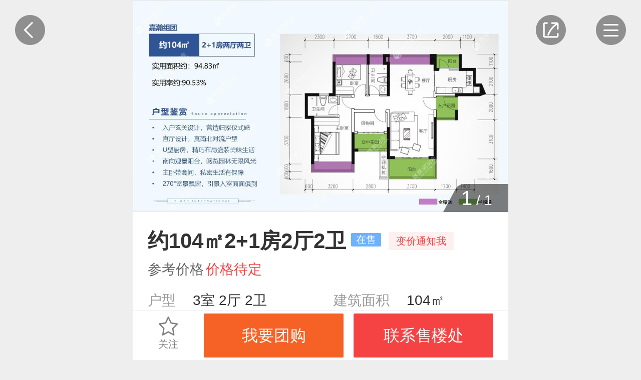

--- FILE ---
content_type: text/html; charset=UTF-8
request_url: https://jiangmen.ihouse.ifeng.com/homedetail/4806065/apartment/239077.shtml
body_size: 7572
content:
    <!DOCTYPE html>
<html lang="en">
<head>
    <meta charset="UTF-8">
    <meta name="viewport" content="width=device-width, initial-scale=1.0, minimum-scale=1.0, maximum-scale=1.0, user-scalable=0" />
    <meta name="baidu-site-verification" content="xuQX9eL8vh" />
    <title>江门嘉华新都汇约104㎡2+1房2厅2卫，江门嘉华新都汇3室2厅2卫+104㎡户型图，朝向-江门凤凰网房产</title>
    <meta name="renderer" content="webkit" />
    <meta name="keywords" content="江门嘉华新都汇约104㎡2+1房2厅2卫"/>
    <meta name="description" content="江门嘉华新都汇凤凰网房产为您提供江门嘉华新都汇约104㎡2+1房2厅2卫，江门嘉华新都汇3室2厅2卫+104㎡户型图，朝向，让您近距离真实的了解江门嘉华新都汇楼盘图。"/>

    <link rel="stylesheet" href="https://s0.ifengimg.com/2019/08/27/gobal_f49d7c61.css">
    <link rel="stylesheet" href="https://s0.ifengimg.com/2019/08/27/head_ebfcf7c8.css">
    <script>
        //添加方法,防止删除神策js,其他地方有调用后报错
        window.sensors = {
            track:function (){},
            registerPage:function (){},
            quick:function (){}
        }
    </script>
    <script src="https://x0.ifengimg.com/house/static/js/iFengHouseLogin.umd.min.js"></script>
    <script type="text/javascript" src="//s0.ifengimg.com/static/js/jquery-1.7.2.min_c4de8813.js"></script>
    <script src="https://res.wx.qq.com/open/js/jweixin-1.0.0.js"></script>
    <script src="//s0.ifengimg.com/static/js/WXShareNew_83d68844.js"></script>
    <script type="text/javascript">
        var lp_id = "4806065";
        var lpId = "4806065";
        var lpName = "江门嘉华新都汇";
        var GBL = {"static":"https:\/\/s0.ifengimg.com\/static","staticDomain":"https:\/\/s0.ifengimg.com\/static\/news","assetsDomain":"https:\/\/ihouse.ifeng.com\/assets","domain":"https:\/\/ihouse.ifeng.com","timestamp":1768614408,"siteDomain":"https:\/\/ihouse.ifeng.com","suffix":".shtml","protocol":"https:\/\/","pageId":0};
        GBL['site_info'] = {id: "50047", name: "江门", city: "江门", domain: "jiangmen", hid: "999",directType:"地方",pid:"新房"};
        GBL['siteDomain'] = "https://jiangmen.ihouse.ifeng.com";
        GBL['token'] = "b7284e5912d2b9bd";
        var subDomain = '';
        var modelPictureSize = '';
        var noPicture2 = '';

        var detai_index = {
            "site_id" : 50047,//站点ID
            "lp_id" : 4806065,//楼盘ID
            "lp_name" : "江门嘉华新都汇",//楼盘名称
            "username" : "",//用户名
        };
        var siteId = 50047;
        var isLogin = 0 ;//0是未登录，1是已经登录;
        var userPhone = "null";

        var shenCe = {
            "room_type" : 1,//户型详情
            "group_buy" : 2,//团购
            "sub" : 3,//其他
            "yun_gou" : 14,//云购
        };

    </script>
    <script>
        var shareID = 5;
        var wxData = {
            "imgUrl": "https://x0.ifengimg.com/house/2024/04/29/1714356345256_water__9f3a0561.jpg",
            "link": "https://jiangmen.ihouse.ifeng.com/homedetail/4806065/apartment/239077.shtml",
            "title": "江门嘉华新都汇约104㎡2+1房2厅2卫，江门嘉华新都汇3室2厅2卫104㎡户型图，朝向-江门凤凰网房产",
            "desc": "江门嘉华新都汇凤凰网房产为您提供江门嘉华新都汇约104㎡2+1房2厅2卫，江门嘉华新都汇3室2厅2卫104㎡户型图，朝向，让您近距离真实的了解江门嘉华新都汇楼盘图。"
        };
    </script>
    
    <script type="text/javascript" src="//s0.ifengimg.com/static/js/jquery-1.7.2.min_c4de8813.js"></script>
    <!-- bella add -->
    <link rel="stylesheet" href="https://x0.ifengimg.com/house/static/wap/css/activityLogin_46111ae4.css">
    <!-- bella add -->
    <link rel="stylesheet" href="https://s0.ifengimg.com/static/house/css/hx_detail_f20a4e3b.css">
    <link rel="stylesheet" href="//s0.ifengimg.com/2018/01/15/swiper-4.1.0.min_f0646146.css">

    
    <script src="//s0.ifengimg.com/2019/07/13/swiper.min_8ce46379.js"></script>

    <script type="text/javascript" src="//s0.ifengimg.com/static/js/jquery-1.7.2.min_c4de8813.js"></script>
    <script src="//s0.ifengimg.com/2019/08/27/fontSize_17be5b6e.js"></script>

    <!-- <script type="text/javascript" src="//cdn.jsdelivr.net/npm/eruda"></script>
    <script>eruda.init();</script> -->
    <script src="https://x0.ifengimg.com/house/static/wap/js/gobal_99f15af6.js"></script>
</head>
<body>

<!--频道导航-->
<style>
    .hot {
        background: url(https://x0.ifengimg.com/house/2020/09/08/xiala_hot_918dd4fd.png) no-repeat;
        background-size: 100%;
        width: 0.4rem;
        height: 0.27rem;
        position: absolute;
        top:-0.05rem;
        right: 0.15rem;
    }

    .barNavWrap .barNav ul li a {
        position: relative;
    }
</style>
<section class="barNavWrap">
    <section class="barNav">
        <section class="clearfix">
        <span class="title">
            <span class="fl">频道导航</span>
            <!--<img class="fr back"  src="https://s0.ifengimg.com/static/images/13_078a0119.png" alt="">-->
            <a href="/">
                <span class="fr">返回首页</span>
            </a>
        </span>
        </section>
        <ul class="clearfix">
            
            <li>
                <a href="/news">
                    <img src="https://s0.ifengimg.com/static/images/17_540099d8.png" alt="">
                    资讯
                </a>
            </li>
                                    <li>
                <a href="https://ihouse.ifeng.com/jingpin/list/">
                    <img src="https://x0.ifengimg.com/house/static/wap/images/icon_jingpin_new.png" alt="">
                    精品
                </a>
            </li>
                        <li>
                <a href="//live.house.ifeng.com/list/50047">
                    <img src="https://s0.ifengimg.com/static/images/22_f6fd671e.png" alt="">
                    直播·视频
                </a>
            </li>
            <li>
                <a href="/search">
                    <img src="https://s0.ifengimg.com/static/images/14_b0ea0507.png" alt="">
                    新房
                </a>
            </li>
                        <li>
                <a href="//dwq.ihouse.ifeng.com?site_id=50047">
                    <img src="https://x0.ifengimg.com/house/2022/05/05/icon_dawanqu.png_d08ae6d7.png" alt="">
                    大湾区
                </a>
            </li>
                                    <li>
                <a href="https://ulive.ihouse.ifeng.com/">
                    <img src="https://s0.ifengimg.com/static/wap/images/wap_ulive_house_942f2fb1.png" alt="">
                    优生活
                </a>
            </li>
            

                        <li>
                <a href="https://u.ihouse.ifeng.com/">
                    <img src="https://s0.ifengimg.com/static/images/23_29896a1e.png" alt="">
                    会员中心
                </a>
            </li>
                        <li>
                <a href="/newsworld/index">
                    <img src="https://s0.ifengimg.com/static/images/21_3cda170a.png" alt="">
                    海外·旅居
                </a>
            </li>
                                    <li>
                <a href="/news/chanye">
                    <img src="https://s0.ifengimg.com/static/images/20_9805521f.png" alt="">
                    产业
                </a>
            </li>
                    </ul>
    </section>
    <img class="barNavCloseBtn" src="https://s0.ifengimg.com/static/images/24_55803748.png" alt="">
</section>
<!--频道导航-->

<!--分享-->
<div class="share-box" data-id="share-box">
    <div class="share-box-wapper" >
        <div class="share-info">
            <h4>分享到</h4>
            <div class="bdsharebuttonbox clearfix" data-tag="share_1">
                <a class="bds_timeline" data-id="wxShare">朋友圈</a>
                <a class="bds_weixin" data-id="wxShare">微信好友</a>
                <a class="bds_sqq" data-cmd="sqq">QQ好友</a>
                <a class="bds_qzone" data-cmd="qzone">QQ空间</a>
                <a class="bds_tsina" data-cmd="tsina">新浪微博</a>
                <a class="bds_housepic" data-id="housePic">楼盘海报</a>
            </div>
        </div>
        <div class="close-share">取消</div>
    </div>
    <div class="house-pic-box">
        <img src="" alt="海报分享" data-src_url="//api.ihouse.ifeng.com/applets/newhouse/4806065/sharepic?id=50047" srcset="">
        <div class="close">关闭</div>
        <div class="tips">请长按保存图片</div>
    </div>
    <div class="wx-layer">
        <img src="https://s0.ifengimg.com/2019/08/12/wx-layer_427f6c18.png" alt="" srcset="">
    </div>

</div>

<!--凤凰新闻客户端内分享2020-2-12-->
<div id="ifeng_share_title" style="display: none;">江门嘉华新都汇</div>
<div id="ifeng_share_url" style="display: none;">https://jiangmen.ihouse.ifeng.com/homedetail/4806065.shtml</div>
<div id="ifeng_share_thumbnail" style="display: none;">https://x0.ifengimg.com/house/2024/04/29/1714356345256_water__9f3a0561.jpg</div>
<div id="ifeng_share_description" style="display: none;">凤凰网房产为您提供位于的详细信息（江门嘉华新都汇售楼电话为4008185005,79576），包含江门嘉华新都汇最新价格、详尽的实景图、户型图、周边配套、开盘时间、促销动态等信息。</div>

<script>
    var pageType="detail"
    window._bd_share_config = {
        "common" : {
            "bdSnsKey" : {},
            "bdText" : "江门嘉华新都汇",  //分享时的标题
            "bdMini" : "2",
            "bdMiniList" : false,
            "bdPic" : "https://x0.ifengimg.com/house/2024/04/29/1714356345256_water__9f3a0561.jpg", //此处为分享时自带的图片
            "bdStyle" : "0",
            "bdSize" : "32",
            "bdUrl" : "https://jiangmen.ihouse.ifeng.com/homedetail/4806065.shtml", //此处为后台要进行分享的内容的定义
            "bdDesc":"凤凰网房产为您提供位于的详细信息（江门嘉华新都汇售楼电话为4008185005,79576），包含江门嘉华新都汇最新价格、详尽的实景图、户型图、周边配套、开盘时间、促销动态等信息。",  //分享时的文本摘要
        },
        "share" : {}
    };
    //此处为需要引入的百度分享的js文件
    with(document)0[(getElementsByTagName('head')[0]||body).appendChild(createElement('script')).src='/assets/bdshare/static/api/js/share.js?cdnversion='+~(-new Date()/36e5)];
</script>

<section class="hx_detail">
    <!--返回按钮-->
    <a href="javascript:history.back(-1)">
        <img class="backBtn" src="https://s0.ifengimg.com/static/house/images/29_a9f8ce62.png" alt="">
    </a>
    <!--返回按钮-->

    <!--分享-->
    <img class="shareBtn" src="https://s0.ifengimg.com/static/house/images/30_0cc5f495.png" alt="">
    <!--分享-->

    <!--导航-->
    <img class="navBtn" src="https://s0.ifengimg.com/static/house/images/31_4be879a1.png" alt="">
    <!--导航-->
    <!--轮播图-->
    <section class="swiper-container">
        <section class="swiper-wrapper">
                                    <div class="swiper-slide">
                <a href="https://jiangmen.ihouse.ifeng.com/homedetail/4806065/apartment/239077.shtml?type=1&id=1">
                    <img src="https://x0.ifengimg.com/house/2024/04/29/1714360537136_water__986d3eb7.png" alt="">
                </a>
            </div>
                                </section>
        <!-- Add Pagination -->
        <div class="swiper-pagination"></div>
        <!-- Add Arrows -->
    </section>
    <!--轮播图-->
    <!-- 所属楼盘名称 -->
    <div class="houseTop-info-title" style="display: none;">江门嘉华新都汇</div>
    <!--户型介绍-->
    <ul class="hxMsg">
        <li class="clearfix">
            <span class="fl">约104㎡2+1房2厅2卫</span>
            <span class="fl onsale">在售</span>
            <a class="dynamicDg" data-source_type="2" data-noticetype="avg_price">变价通知我</a>
        </li>
        <li>
            <span>参考价格</span>
            <span>
                                价格待定
                            </span>
        </li>
        <li class="clearfix">
            <dl class="fl">
                <span>户型</span>
                <span>
                                        3室
                    2厅
                    2卫
                                    </span>
            </dl>
            <!--<dl class="fr">-->
                <!--<span>户型分布</span>-->
                <!--<span>-->
                    <!--暂无资料-->
                <!--</span>-->
            <!--</dl>-->
            <dl class="fr">
                <span>建筑面积</span>
                <span>
                                        104㎡
                                    </span>
            </dl>
        </li>
        <li class="clearfix">
            <dl class="fl">
                <span>户型分布</span>
                <span>
                暂无资料
                </span>
            </dl>
            <!--<dl class="fl">-->
                <!--<span>建筑面积</span>-->
                <!--<span>-->
                    <!---->
                    <!--104㎡-->
                    <!---->
                <!--</span>-->
            <!--</dl>-->
            <!--<dl class="fr">-->
                <!--<span>套内面积</span>-->
                <!--<span>-->
                    <!---->
                    <!--94.83㎡-->
                    <!---->
                <!--</span>-->
            <!--</dl>-->
        </li>
        <li>
                        <span>南北通透</span>
                        <span>全明格局</span>
                        <span>户型方正</span>
                        <span>动静分离</span>
                        <span>附赠空间</span>
                        <span>采光充足</span>
                    </li>
        <li class="clearfix">
            <span class="fl">所属楼盘</span>
            <span class="fl"><a href="https://jiangmen.ihouse.ifeng.com/homedetail/4806065.shtml">江门嘉华新都汇</a></span>
        </li>
    </ul>
    <!--户型介绍-->

    <!--户型亮点和温馨提示-->
    <section class="hxAndts">
        <section class="hxld">
            <dl class="clearfix">
                <dd class="fl">户型亮点</dd>
                <dd class="fr" id="musicH5">
                    <!--<img src="https://s0.ifengimg.com/static/house/images/32_c2c183dd.png" alt="">-->
                    <i></i>
                    <span>听评论</span>
                </dd>
            </dl>
            <dl id="words">
                暂无资料
            </dl>
        </section>
        <section class="wxts">
            <dl class="clearfix">
                <dd class="fl">温馨提示</dd>
                <dd class="fr" id="house_type_tips">
                    <!--<img src="https://s0.ifengimg.com/static/house/images/33_1e4509b6.png" alt="">-->
                    <i></i>
                    <span>听评论</span>
                </dd>
            </dl>
            <dl id="house_type_tips_content">
                暂无资料
            </dl>
        </section>
    </section>
    <!--户型亮点和温馨提示-->

    <!--相似户型-->
        <section id="xshx" class="recommendHouse">
        <a href="javascript:void(0);" class="clearfix">
            <span class="title fl">相似户型</span>
        </a>
        <ul class="clearfix">
                        <li class="fl clearfix secondHouse">
                <dl class="fl">
                    <a href="https://jiangmen.ihouse.ifeng.com/homedetail/4806065/apartment/239079.shtml">
                        <img src="https://x0.ifengimg.com/house/2024/04/29/1714360703927_1c9723d4.png" alt="">
                    </a>
                </dl>
                <dl class="fr">
                    <dd>
                        约88-90㎡2+1房2厅1卫
                    </dd>
                    <dd class="clearfix">
                        <span class="fl">
                        <span>
                                                        3室
                            2厅
                            1卫
                                                        &nbsp;
                            88㎡（建面）</span>
                            <span>
                                                                    <span>全明格局</span>
                                                                    <span>户型方正</span>
                                                                    <span>动静分离</span>
                                                            </span>
                        </span>
                    </dd>
                    <dd class="clearfix">
                        <span>
                                                        价格待定
                            
                                                    </span>
                    </dd>
                </dl>
            </li>
                        <li class="fl clearfix secondHouse">
                <dl class="fl">
                    <a href="https://jiangmen.ihouse.ifeng.com/homedetail/4806065/apartment/239078.shtml">
                        <img src="https://x0.ifengimg.com/house/2024/04/29/1714360639487_10afe60c.png" alt="">
                    </a>
                </dl>
                <dl class="fr">
                    <dd>
                        约106㎡2+1房2厅2卫
                    </dd>
                    <dd class="clearfix">
                        <span class="fl">
                        <span>
                                                        3室
                            2厅
                            2卫
                                                        &nbsp;
                            106㎡（建面）</span>
                            <span>
                                                                    <span>南北通透</span>
                                                                    <span>全明格局</span>
                                                                    <span>户型方正</span>
                                                            </span>
                        </span>
                    </dd>
                    <dd class="clearfix">
                        <span>
                                                        价格待定
                            
                                                    </span>
                    </dd>
                </dl>
            </li>
                        <li class="fl clearfix secondHouse">
                <dl class="fl">
                    <a href="https://jiangmen.ihouse.ifeng.com/homedetail/4806065/apartment/239076.shtml">
                        <img src="https://x0.ifengimg.com/house/2024/04/29/1714360461309_0a98d58f.png" alt="">
                    </a>
                </dl>
                <dl class="fr">
                    <dd>
                        约177㎡3+1房2厅3卫
                    </dd>
                    <dd class="clearfix">
                        <span class="fl">
                        <span>
                                                        4室
                            2厅
                            3卫
                                                        &nbsp;
                            177㎡（建面）</span>
                            <span>
                                                                    <span>南北通透</span>
                                                                    <span>全明格局</span>
                                                                    <span>户型方正</span>
                                                            </span>
                        </span>
                    </dd>
                    <dd class="clearfix">
                        <span>
                                                        价格待定
                            
                                                    </span>
                    </dd>
                </dl>
            </li>
                        <li class="fl clearfix secondHouse">
                <dl class="fl">
                    <a href="https://jiangmen.ihouse.ifeng.com/homedetail/4806065/apartment/239075.shtml">
                        <img src="https://x0.ifengimg.com/house/2024/04/29/1714360403048_10afe60c.png" alt="">
                    </a>
                </dl>
                <dl class="fr">
                    <dd>
                        约127㎡3+1房2厅2卫
                    </dd>
                    <dd class="clearfix">
                        <span class="fl">
                        <span>
                                                        4室
                            2厅
                            2卫
                                                        &nbsp;
                            127㎡（建面）</span>
                            <span>
                                                                    <span>南北通透</span>
                                                                    <span>全明格局</span>
                                                                    <span>户型方正</span>
                                                            </span>
                        </span>
                    </dd>
                    <dd class="clearfix">
                        <span>
                                                        价格待定
                            
                                                    </span>
                    </dd>
                </dl>
            </li>
                        <li class="fl clearfix secondHouse">
                <dl class="fl">
                    <a href="https://jiangmen.ihouse.ifeng.com/homedetail/4806065/apartment/239074.shtml">
                        <img src="https://x0.ifengimg.com/house/2024/04/29/1714360342674_5930829a.png" alt="">
                    </a>
                </dl>
                <dl class="fr">
                    <dd>
                        约116㎡3+1房2厅2卫
                    </dd>
                    <dd class="clearfix">
                        <span class="fl">
                        <span>
                                                        4室
                            2厅
                            2卫
                                                        &nbsp;
                            116㎡（建面）</span>
                            <span>
                                                                    <span>全明格局</span>
                                                                    <span>户型方正</span>
                                                                    <span>动静分离</span>
                                                            </span>
                        </span>
                    </dd>
                    <dd class="clearfix">
                        <span>
                                                        价格待定
                            
                                                    </span>
                    </dd>
                </dl>
            </li>
                        <li class="fl clearfix secondHouse">
                <dl class="fl">
                    <a href="https://jiangmen.ihouse.ifeng.com/homedetail/4806065/apartment/239073.shtml">
                        <img src="https://x0.ifengimg.com/house/2024/04/29/1714360263908_d881742b.png" alt="">
                    </a>
                </dl>
                <dl class="fr">
                    <dd>
                        约100㎡2+1房
                    </dd>
                    <dd class="clearfix">
                        <span class="fl">
                        <span>
                                                        3室
                            2厅
                            2卫
                                                        &nbsp;
                            100㎡（建面）</span>
                            <span>
                                                                    <span>全明格局</span>
                                                                    <span>户型方正</span>
                                                                    <span>动静分离</span>
                                                            </span>
                        </span>
                    </dd>
                    <dd class="clearfix">
                        <span>
                                                        价格待定
                            
                                                    </span>
                    </dd>
                </dl>
            </li>
                    </ul>
    </section>
        <!--相似户型-->

    <!--关注此楼盘也关注-->
        <section class="recommendHouse">
        <span class="title">关注此楼盘也关注</span>
        <ul class="clearfix">
                        <li class="fl clearfix newHouse">
                <dl class="fl">
                    <!-- 限时特惠 标志 -->
                                        <!-- IM 视频 VR标志 -->
                    <ul class="labelList">
                                                                                            </ul>
                    <a href="https://jiangmen.ihouse.ifeng.com/homedetail/4806065.shtml">
                        <img src="http://d.ifengimg.com/w240_h192/x0.ifengimg.com/house/2024/04/29/1714356345256_2ca85b43.jpg" alt="">
                    </a>
                </dl>
                <dl class="fr">
                    <dd>
                        <a href="https://jiangmen.ihouse.ifeng.com/homedetail/4806065.shtml">
                        江门嘉华新都汇
                        </a>
                    </dd>
                    <dd class="clearfix">
                    <span class="fl">
                        <span>江海区-江海区商圈</span>
                                                                                    <span class="price">更新中</span>
                                                                        </span>
                        <a href="tel:4008185005,79576">
                            <img class="fr" src="https://s0.ifengimg.com/static/css/call_2211545d.png" alt="">
                        </a>
                    </dd>
                    <dd>
                        
                                                                        <span>住宅</span>
                                                                        <span>品牌房企</span>
                                            </dd>
                </dl>
            </li>
                        <li class="fl clearfix newHouse">
                <dl class="fl">
                    <!-- 限时特惠 标志 -->
                                        <!-- IM 视频 VR标志 -->
                    <ul class="labelList">
                                                                                            </ul>
                    <a href="https://jiangmen.ihouse.ifeng.com/homedetail/4821184.shtml">
                        <img src="http://d.ifengimg.com/w240_h192/x0.ifengimg.com/house/2023/03/20/1679279606388_5e3e370c.jpg" alt="">
                    </a>
                </dl>
                <dl class="fr">
                    <dd>
                        <a href="https://jiangmen.ihouse.ifeng.com/homedetail/4821184.shtml">
                        江门壹方汇
                        </a>
                    </dd>
                    <dd class="clearfix">
                    <span class="fl">
                        <span>江海区-江海区商圈</span>
                                                                                    <span class="price">更新中</span>
                                                                        </span>
                        <a href="tel:">
                            <img class="fr" src="https://s0.ifengimg.com/static/css/call_2211545d.png" alt="">
                        </a>
                    </dd>
                    <dd>
                        
                                                                        <span>住宅</span>
                                                                        <span>品牌房企</span>
                                                <span>刚需房</span>
                                            </dd>
                </dl>
            </li>
                        <li class="fl clearfix newHouse">
                <dl class="fl">
                    <!-- 限时特惠 标志 -->
                                        <!-- IM 视频 VR标志 -->
                    <ul class="labelList">
                                                                                            </ul>
                    <a href="https://jiangmen.ihouse.ifeng.com/homedetail/4807691.shtml">
                        <img src="http://d.ifengimg.com/w240_h192/s2.ifengimg.com/2020/04/08/3f014770b9d444998e12eb28982b4e05.jpg" alt="">
                    </a>
                </dl>
                <dl class="fr">
                    <dd>
                        <a href="https://jiangmen.ihouse.ifeng.com/homedetail/4807691.shtml">
                        怡福新方盛·天睿
                        </a>
                    </dd>
                    <dd class="clearfix">
                    <span class="fl">
                        <span>江海区-江海区商圈</span>
                                                                                    <span class="price">更新中</span>
                                                                        </span>
                        <a href="tel:4008185005,94924">
                            <img class="fr" src="https://s0.ifengimg.com/static/css/call_2211545d.png" alt="">
                        </a>
                    </dd>
                    <dd>
                        
                                                                        <span>住宅</span>
                                                                        <span>地铁沿线</span>
                                                <span>品牌房企</span>
                                            </dd>
                </dl>
            </li>
                        <li class="fl clearfix newHouse">
                <dl class="fl">
                    <!-- 限时特惠 标志 -->
                                        <!-- IM 视频 VR标志 -->
                    <ul class="labelList">
                                                                                            </ul>
                    <a href="https://jiangmen.ihouse.ifeng.com/homedetail/4805345.shtml">
                        <img src="http://d.ifengimg.com/w240_h192/s2.ifengimg.com/2019/11/08/99a3dde8d15948a2bf56478734179d0a.jpg" alt="">
                    </a>
                </dl>
                <dl class="fr">
                    <dd>
                        <a href="https://jiangmen.ihouse.ifeng.com/homedetail/4805345.shtml">
                        融信大发弘阳国樾府
                        </a>
                    </dd>
                    <dd class="clearfix">
                    <span class="fl">
                        <span>江海区-江海区商圈</span>
                                                                                    <span class="price">更新中</span>
                                                                        </span>
                        <a href="tel:4008185005,56871">
                            <img class="fr" src="https://s0.ifengimg.com/static/css/call_2211545d.png" alt="">
                        </a>
                    </dd>
                    <dd>
                        
                                                                        <span>住宅</span>
                                                                        <span>品牌房企</span>
                                                <span>车位充足</span>
                                            </dd>
                </dl>
            </li>
                        <li class="fl clearfix newHouse">
                <dl class="fl">
                    <!-- 限时特惠 标志 -->
                                        <!-- IM 视频 VR标志 -->
                    <ul class="labelList">
                                                                                            </ul>
                    <a href="https://jiangmen.ihouse.ifeng.com/homedetail/272591.shtml">
                        <img src="http://s2.ifengimg.com/2017/08/29/fed947b8589ae0cec65e7c4ab7127af9.jpg" alt="">
                    </a>
                </dl>
                <dl class="fr">
                    <dd>
                        <a href="https://jiangmen.ihouse.ifeng.com/homedetail/272591.shtml">
                        明泰城
                        </a>
                    </dd>
                    <dd class="clearfix">
                    <span class="fl">
                        <span>江海区-江海区商圈</span>
                                                                                    <span class="price">更新中</span>
                                                                        </span>
                        <a href="tel:4008185005,53423">
                            <img class="fr" src="https://s0.ifengimg.com/static/css/call_2211545d.png" alt="">
                        </a>
                    </dd>
                    <dd>
                        
                                                                        <span>住宅</span>
                                                                        <span>教育地产</span>
                                                <span>交通便利</span>
                                            </dd>
                </dl>
            </li>
                    </ul>
    </section>
        <!--关注此楼盘也关注-->
</section>
<!--活动报名-->
<section class="activeAttend">
</section>
<!--活动报名-->


    <!-- bella add -->
<style>
    .activeAttend form p.desc {
        font-size: .28rem;
        color: #666666;
        letter-spacing: 0;
        line-height: .42rem;
        margin: .3rem 0 .05rem; 
    }
</style>
<link rel="stylesheet" href="https://s0.ifengimg.com/static/house/css/bottom_8286fb00.css">

<!--免责声明-->
<section class="disclaimer">
    免责声明：本站旨在为用户提供更多楼盘信息，所载内容仅供参
    考，最终信息以售楼处或政府备案信息为准。
</section>
<!--免责声明-->

<section class="bottom">
    <ul class="clearfix">
        <li class="fl">
            <a href="https://passport.ihouse.ifeng.com/signup/login" target="_blank">
                登录
            </a>
        </li>
        <li class="fl">
            <a href="https://house.ifeng.com?su=al" target="_blank">
                电脑版
            </a>
        </li>
        <li class="fl">
            <a href="https://house.ifeng.com/column/news/websitemap" target="_blank">
                站点地图
            </a>
        </li>
        <li class="fl">
            <a href="https://www.ifeng.com/corp/feedback/" target="_blank">
                反馈
            </a>
        </li>
    </ul>
    <p>京ICP证030609号</p>
    <p>©️2019手机凤凰网房产 ihouse.ifeng.com</p>
</section>
<!--底部-->

<!--固定底部框-->
<section class="fixBottom">
    <ul>
        <li class="fl gz">
            <i></i>
            <!--<img src="https://s0.ifengimg.com/static/images/11_6ff0dcca.png" alt="">-->
            关注
        </li>
        <!-- <li class="fl">
        </li> -->
        <!-- <li class="fl settled">
            <a href="https://agent.izhiliao.com/agent/login#product">
                <img src="https://s0.ifengimg.com/static/images/12_36861ee9.png" alt="">
                入驻
            </a>
        </li> -->
        <li class="fl">
            <!-- 有置业顾问-->
                        <!-- 无置业顾问，点击弹出我要团购-->
                <button type="button"  data-title="我要团购" data-active_id="" data-active_name="我要团购" data-active_url="" data-source_type="3" class="orderSeeHouse activityBtn">我要团购</button>
                    </li>
        <li class="fl">
            <a href="tel:4008185005,79576" class="sc_phone"><button class="callPhone">联系售楼处</button></a>
        </li>
    </ul>
</section>
<!--固定底部框-->
<script>
    var lp_id = "4806065";
    var isLogin = 0 ;//0是未登录，1是已经登录;
    var isFocus = 0; //0是未关注，1是已经关注
    var userPhone = "";
    var loginResult;
    $(window).on("load", function(){
        if(typeof iFengHouseLogin == "object"){
            // 登录状态验证，获取用户基本信息
            iFengHouseLogin.default.LoginPop.CheckLogin(function(result){
                loginResult = result;
                if(result.isLogin){
                    // 已登录状态
                    isLogin = 1;
                    userPhone = result.data.mobile;
                }else{
                    // 未登录状态
                    isLogin = 0;
                    MobilePhone ='';
                }
                if(typeof gobal == "object"){
                    gobal.init();
                }
            });
        }
    })
</script>

<script>
    var swiper = new Swiper('.swiper-container', {
        pagination: {
            el: '.swiper-pagination',
            type: 'fraction',
        },
        navigation: {
            nextEl: '.swiper-button-next',
            prevEl: '.swiper-button-prev',
        },
    });
</script>
<!-- bella add -->
<script src="https://x0.ifengimg.com/house/static/wap/js/wap_dialogHtml_4bb90d7a.js"></script>
<!-- bella add -->
<script src="https://x0.ifengimg.com/house/static/wap/js/house_detail_840c504f.js"></script>
<script src="https://x0.ifengimg.com/house/2022/08/16/audioMp3_75e97f91.js"></script>
<script src="https://x0.ifengimg.com/house/static/js/appkeyHttpRequest_d72ce6b9.js"></script>
<script>
    appkeyHttpRequest.jsonp(
        '//api.house.ifeng.com/common/index/getBaiduApiToken',
        {
            app_type:'audio',
            href:window.location.href,
        },
        'j80sxxes9klmj2jsxd',
        'kdi289cj8xk39xkl012k90swsusski97',
        function(res){
            var advantageAudio = new baiduAudio("musicH5", "words",res.data.access_token);
            advantageAudio.init();
            var houseTypeTipsAudio = new baiduAudio("house_type_tips", "house_type_tips_content",res.data.access_token);
            houseTypeTipsAudio.init();
        }
    )
</script>
<script src="https://x0.ifengimg.com/house/2022/07/19/head_89debb6f.js"></script>
<!-- bella add -->
<script src="https://s0.ifengimg.com/static/house/js/houseDg_8ec0908c.js"></script>


<!--神策统计 start-->
<script>
    var pathname = location.pathname.split('/');
    var channelPath= "/";
    if( pathname[1]!=='' || pathname[1]!==undefined || pathname[1]!==null ){
        channelPath = "/"+pathname[1]+"/";
    }
    var gloableSettings = {
        "queryString":"?vt=5",
        "channelPath": channelPath,
        "pt":""
    };
	$(".sc_phone").on("click", function(e){
		var telNumStr = $(this).attr('href');
		var telNum = telNumStr.replace(/[^0-9]/ig,"");
		var list_lpid = $(this).attr('lpid');
		var lpId = lp_id?lp_id:list_lpid;

	});
</script>
<!--神策统计 end-->

<!--百度统计 start-->
<script>
    var _hmt = _hmt || [];
    (function() {
        var hm = document.createElement("script");
        hm.src = "https://hm.baidu.com/hm.js?4c788f0e9667c9363b9a0eb12b33913e";
        var s = document.getElementsByTagName("script")[0];
        s.parentNode.insertBefore(hm, s);
    })();
</script>
<!--百度统计 end-->

<!-- 统计探针 start-->
<script src="//p1.ifengimg.com/a/2016/0809/sta_collection_common_iifeng_v4.js"></script>
<script src="//p3.ifengimg.com/a/2017/0329/sta_collection_iifeng_pv_v8.js"></script>
<!-- 统计探针end -->
<!--增加购房季入口 start-->
<script src="https://s0.ifengimg.com/static/house/js/shellAdv.js"></script>
<!--增加购房季入口 end-->
</body>
</html>


--- FILE ---
content_type: text/css; charset=utf-8
request_url: https://s0.ifengimg.com/static/house/css/hx_detail_f20a4e3b.css
body_size: 2300
content:
body .shareBtn {
}
body .backBtn {
width: 0.6rem;
height: 0.6rem;
position: absolute;
top: 0.3rem;
z-index: 99;
left: 0.3rem; }
body .navBtn {
/*width: 0.6rem;*/
/*height: 0.6rem;*/
/*position: absolute;*/
/*top: 0.3rem;*/
/*z-index: 99;*/
/*right: 0.3rem; */
}
body .hx_detail{
max-width: 750px;
margin: 0 auto;
}
body .hx_detail .swiper-container {
/*max-height: 5rem; */
}
body .hx_detail .swiper-container .swiper-slide img {
  width: 100%; }
body .hx_detail .hxMsg {
padding: 0.3rem;
background-color: #ffffff; }
.hxMsg .dynamicDg{
  background: #FDF0F0;
  height: .36rem;
  line-height: .36rem;
  font-size: .2rem;
  color: #F54343;
  display: inline-block;
  padding: 0 .15rem;
  margin-left: .15rem;
  margin-top: .1rem;
  text-align: center;
}
body .hx_detail .hxMsg li:nth-of-type(1) span:nth-of-type(1) {
  font-size: 0.42rem;
  font-weight: bold; }
body .hx_detail .hxMsg li:nth-of-type(1) span.onsale {
  background-color: #6db1ff;
  border-radius: 0.02rem;
  padding: 0 0.1rem;
  color: #ffffff;
  font-size: 0.2rem;
  margin-left: 0.1rem;
  margin-top: 0.12rem; }
body .hx_detail .hxMsg li:nth-of-type(1) span.saled{
background-color: #c0c5cf;
color: #ffffff;
border-radius: 0.02rem;
padding: 0 0.1rem;
font-size: 0.2rem;
margin-left: 0.1rem;
margin-top: 0.12rem;
}
body .hx_detail .hxMsg li:nth-of-type(1) span.waitsale{
background-color: #ff8837;
color: #ffffff;
border-radius: 0.02rem;
padding: 0 0.1rem;
font-size: 0.2rem;
margin-left: 0.1rem;
margin-top: 0.12rem;
}
body .hx_detail .hxMsg li:nth-of-type(2) {
  height: 0.42rem;
  line-height: 0.42rem;
  margin: 0.08rem 0 0.2rem 0; }
  body .hx_detail .hxMsg li:nth-of-type(2) span {
    font-size: 0.28rem; }
    body .hx_detail .hxMsg li:nth-of-type(2) span:nth-of-type(1) {
      color: #666666; }
    body .hx_detail .hxMsg li:nth-of-type(2) span:nth-of-type(2) {
      color: #f54343; }
body .hx_detail .hxMsg li:nth-of-type(3) {
  margin-bottom: 0.08rem;
  height: 0.42rem;
  line-height: 0.42rem; }
  body .hx_detail .hxMsg li:nth-of-type(3) dl span {
    font-size: 0.28rem; }
    body .hx_detail .hxMsg li:nth-of-type(3) dl span:first-child {
      color: #999999;
      margin-right: 0.3rem; }
  body .hx_detail .hxMsg li:nth-of-type(3) dl:nth-of-type(2) {
    margin-right: 0.97rem; }
body .hx_detail .hxMsg li:nth-of-type(4) {
  margin-bottom: 0.08rem;
  height: 0.42rem;
  line-height: 0.42rem; }
  body .hx_detail .hxMsg li:nth-of-type(4) dl span {
    font-size: 0.28rem; }
    body .hx_detail .hxMsg li:nth-of-type(4) dl span:first-child {
      color: #999999;
      margin-right: 0.3rem; }
  body .hx_detail .hxMsg li:nth-of-type(4) dl:nth-of-type(2) {
    margin-right: 0.97rem; }
body .hx_detail .hxMsg li:nth-of-type(5) {
  margin-bottom: 0.2rem;
  height: 0.42rem;
  line-height: 0.42rem; }
  body .hx_detail .hxMsg li:nth-of-type(5) span {
    background-color: #f4f7f9;
    border-radius: 0.02rem;
    color: #597385;
    padding: 0 0.1rem;
    float: left;
    margin-left: 0.1rem; }
    body .hx_detail .hxMsg li:nth-of-type(5) span:first-child {
      margin-left: 0; }
body .hx_detail .hxMsg li:nth-of-type(6) {
  height: 0.42rem;
  line-height: 0.42rem; }
  body .hx_detail .hxMsg li:nth-of-type(6) span {
    font-size: 0.28rem; }
    body .hx_detail .hxMsg li:nth-of-type(6) span:first-child {
      color: #999999; }
    body .hx_detail .hxMsg li:nth-of-type(6) span:nth-of-type(2) {
      margin-left: 0.3rem; }
body .hx_detail .hxAndts {
margin-top: 0.2rem;
background-color: #ffffff;
padding: 0 0.3rem 0.4rem 0.3rem; }
body .hx_detail .hxAndts .hxld dl, body .hx_detail .hxAndts .wxts dl {
  padding-top: 0.4rem; }
  body .hx_detail .hxAndts .hxld dl:nth-of-type(1) dd:nth-of-type(1), body .hx_detail .hxAndts .wxts dl:nth-of-type(1) dd:nth-of-type(1) {
    font-size: 0.38rem;
    height: 0.42rem;
    line-height: 0.42rem;
    font-weight: bold; }
  body .hx_detail .hxAndts .hxld dl:nth-of-type(1) dd:nth-of-type(2), body .hx_detail .hxAndts .wxts dl:nth-of-type(1) dd:nth-of-type(2) {
    height: 0.42rem;
    line-height: 0.42rem;
    float: right; }
    body .hx_detail .hxAndts .hxld dl:nth-of-type(1) dd:nth-of-type(2).current i, body .hx_detail .hxAndts .wxts dl:nth-of-type(1) dd:nth-of-type(2).current i {
      background: url("https://s0.ifengimg.com/static/house/images/33_1e4509b6.png") no-repeat;
      background-size: 100%; }
    body .hx_detail .hxAndts .hxld dl:nth-of-type(1) dd:nth-of-type(2) i, body .hx_detail .hxAndts .wxts dl:nth-of-type(1) dd:nth-of-type(2) i {
      width: 0.3rem;
      height: 0.3rem;
      float: left;
      margin: 0.07rem 0.08rem 0 0;
      background: url("https://s0.ifengimg.com/static/house/images/32_c2c183dd.png") no-repeat;
      background-size: 100%; }
    body .hx_detail .hxAndts .hxld dl:nth-of-type(1) dd:nth-of-type(2) span, body .hx_detail .hxAndts .wxts dl:nth-of-type(1) dd:nth-of-type(2) span {
      color: #999999;
      font-size: 0.24rem; }
body .hx_detail .recommendHouse {
padding: 0 0.3rem;
background-color: #ffffff;
margin-top: 0.2rem;
padding-bottom: 0.3rem; }
body .hx_detail .recommendHouse span.title {
  font-size: 0.38rem;
  height: 0.42rem;
  line-height: 0.42rem;
  padding-top: 0.4rem;
  padding-bottom: 0.4rem;
  display: block;
  font-weight: bold; }
body .hx_detail .recommendHouse span.fr {
  font-size: 0.24rem;
  color: #999999;
  padding-top: 0.45rem; }
  body .hx_detail .recommendHouse span.fr:after {
    content: "";
    display: block;
    background: url(https://s0.ifengimg.com/static/house/images/26_1792e18e.png) no-repeat;
    background-size: 100%;
    width: 0.1rem;
    height: 0.18rem;
    margin-left: 1.3rem;
    margin-top: -0.245rem; }
body .hx_detail .recommendHouse ul li.newHouse {
  border-bottom: 0.01rem solid #eeeeee;
  padding: 0.3rem 0; }
  body .hx_detail .recommendHouse ul li.newHouse:last-child {
    border-bottom: none;
    padding-bottom: 0; }
  body .hx_detail .recommendHouse ul li.newHouse:first-child {
    padding-top: 0; }
  body .hx_detail .recommendHouse ul li.newHouse dl:first-child {
    position: relative; }
    body .hx_detail .recommendHouse ul li.newHouse dl:first-child img {
      width: 2.4rem;
      height: 1.8rem;
      border-radius: 0.08rem;
      float: left; }
  body .hx_detail .recommendHouse ul li.newHouse dl:nth-of-type(2) {
    margin-left: 0.3rem;
    width: 4.2rem;
    overflow: hidden; }
    body .hx_detail .recommendHouse ul li.newHouse dl:nth-of-type(2) dd:first-child {
      font-size: 0.32rem;
      height: 0.32rem;
      line-height: 0.32rem;
      margin-bottom: 0.23rem;
      overflow: hidden;
      white-space: nowrap;
      text-overflow: ellipsis; }
    body .hx_detail .recommendHouse ul li.newHouse dl:nth-of-type(2) dd:nth-of-type(2) span span:first-child {
      height: 0.22rem;
      line-height: 0.22rem;
      font-size: 0.22rem;
      margin-bottom: 0.16rem;
      color: #666666;
      display: block; }
    body .hx_detail .recommendHouse ul li.newHouse dl:nth-of-type(2) dd:nth-of-type(2) span span:nth-of-type(2) {
      font-size: 0.28rem;
      line-height: 0.28rem;
      height: 0.28rem;
      color: #f54343;
      display: block; }
    body .hx_detail .recommendHouse ul li.newHouse dl:nth-of-type(2) dd:nth-of-type(2) img {
      width: 0.6rem;
      height: 0.6rem; }
    body .hx_detail .recommendHouse ul li.newHouse dl:nth-of-type(2) dd:nth-of-type(3) {
      margin-top: 0.22rem; }

      body .hx_detail .recommendHouse ul li.newHouse dl:nth-of-type(2) dd:nth-of-type(3) span.onsale {
        padding: 0.02rem 0.1rem;
        font-size: 0.2rem;
        background-color: #6db1ff;
        color: #ffffff;
        margin-left: 0;
        border-radius: 0.02rem; }
    body .hx_detail .recommendHouse ul li.newHouse dl:nth-of-type(2) dd:nth-of-type(3) span.cloud {
        padding: 0.02rem 0.1rem;
        font-size: 0.2rem;
        background-color: #FA6862;
        color: #ffffff;
        margin-left: 0.08rem;
        border-radius: 0.02rem; }
      body .hx_detail .recommendHouse ul li.newHouse dl:nth-of-type(2) dd:nth-of-type(3) span.waitsale {
        background-color: #ff8837;
        color: #ffffff;
      }
      body .hx_detail .recommendHouse ul li.newHouse dl:nth-of-type(2) dd:nth-of-type(3) span.saled {
        background: #c0c5cf;
        color: #ffffff;
      }
      body .hx_detail .recommendHouse ul li.newHouse dl:nth-of-type(2) dd:nth-of-type(3) span {
        background: #f4f7f9;
        font-size: 0.2rem;
        color: #597385;
        padding: 0.02rem 0.1rem;
        float: left;
        margin-left: 0.08rem; }
body .hx_detail .recommendHouse ul li.secondHouse {
  border-bottom: 0.01rem solid #eeeeee;
  padding: 0.3rem 0; }
  body .hx_detail .recommendHouse ul li.secondHouse:first-child {
    padding-top: 0; }
  body .hx_detail .recommendHouse ul li.secondHouse:last-child {
    border-bottom: none;
    padding-bottom: 0; }
  body .hx_detail .recommendHouse ul li.secondHouse dl:first-child {
    position: relative; }
    body .hx_detail .recommendHouse ul li.secondHouse dl:first-child img {
      width: 2.4rem;
      height: 1.8rem;
      border-radius: 0.08rem;
      float: left; }
    body .hx_detail .recommendHouse ul li.secondHouse dl:first-child span {
      font-size: 0.2rem;
      padding: 0.06rem 0.14rem;
      display: block;
      position: absolute;
      left: 0;
      top: 0;
      color: #ffffff;
      background: rgba(0, 0, 0, 0.6);
      border-radius: 0.08rem 0 0.19rem 0;
      border-radius: 0.08rem 0px 0.19rem 0px; }
  body .hx_detail .recommendHouse ul li.secondHouse dl:nth-of-type(2) {
    margin-left: 0.3rem;
    width: 4.2rem;
    overflow: hidden; }
    body .hx_detail .recommendHouse ul li.secondHouse dl:nth-of-type(2) dd:first-child {
      font-size: 0.32rem;
      margin-bottom: 0.1rem;
      overflow: hidden;
      white-space: nowrap;
      text-overflow: ellipsis; }
    body .hx_detail .recommendHouse ul li.secondHouse dl:nth-of-type(2) dd:nth-of-type(2) span span:first-child {
      font-size: 0.22rem;
      color: #666666;
      display: block;
      margin-bottom: 0.1rem;
      overflow: hidden;
      white-space: nowrap;
      text-overflow: ellipsis;
    }
    body .hx_detail .recommendHouse ul li.secondHouse dl:nth-of-type(2) dd:nth-of-type(2) span span:nth-of-type(2) span {
      float: left;
      color: #597385;
      font-size: 0.2rem;
      padding: 0.02rem 0.1rem;
      background-color: #f4f7f9;
      margin-right: 0.08rem; }
    body .hx_detail .recommendHouse ul li.secondHouse dl:nth-of-type(2) dd:nth-of-type(2) img {
      width: 0.6rem;
      height: 0.6rem; }
    body .hx_detail .recommendHouse ul li.secondHouse dl:nth-of-type(2) dd:nth-of-type(3) {
      margin-top: 0.05rem; }
      body .hx_detail .recommendHouse ul li.secondHouse dl:nth-of-type(2) dd:nth-of-type(3) span {
        float: left; }
      body .hx_detail .recommendHouse ul li.secondHouse dl:nth-of-type(2) dd:nth-of-type(3) span:first-child {
        color: #f54343;
        font-size: 0.28rem; }
      body .hx_detail .recommendHouse ul li.secondHouse dl:nth-of-type(2) dd:nth-of-type(3) span:nth-child(3) {
        font-size: 0.2rem;
        color: #999999;
        margin-top: 0.03rem; }
      body .hx_detail .recommendHouse ul li.secondHouse dl:nth-of-type(2) dd:nth-of-type(3) span {
        font-size: 0.3rem;
        color: #999999;
        margin: 0 0.05rem;
        background: none; }
body .hx_detail .recommendHouse button {
  background: #f8f8f8;
  border-radius: 0.02rem;
  font-size: 0.28rem;
  color: #f54343;
  text-align: center;
  width: 6.9rem;
  height: 0.78rem;
  line-height: 0.78rem;
  border: none;
  margin-top: 0.3rem; }
body .hx_detail .disclaimer {
padding-top: 0.2rem;
padding: 0.3rem;
font-size: 0.24rem;
color: #AAAAAA;
background: #ffffff;
margin-bottom: 0.2rem; }
body .hx_detail .swiper-container-horizontal > .hx_detail .swiper-pagination-bullets, body .hx_detail .swiper-pagination-custom, body .hx_detail .swiper-pagination-fraction {
color: #ffffff;
background: url("https://s0.ifengimg.com/static/images/25_94061646.png") no-repeat;
width: 1.33rem;
height: 0.56rem;
line-height: 0.56rem;
right: 0;
bottom: 0;
background-size: 100%;
left: 6.2rem;
font-size: 0.28rem; }
body .hx_detail .swiper-pagination-current {
font-size: 0.4rem; }
body .bottom{
padding-bottom: 1.28rem;
}
body .shareBtn {
width: 0.6rem;
height: 0.6rem;
position: absolute;
top: 0.3rem;
z-index: 99;
right: 1.5rem;
cursor: pointer;
}
body .navBtn {
width: 0.6rem;
height: 0.6rem;
position: absolute;
top: 0.3rem;
z-index: 99;
right: 0.3rem;
cursor: pointer;
}
body .barNavWrap,body .share-box{
top:0;
}
/*云购入口 dengxl 2020.3.25*/
.label-cloud{
    display: inline-block;
    position: absolute;
    left: 0;
    top: 0;
    z-index: 2;
    padding: 0.06rem 0.12rem;
    font-size: 0.22rem;
    color: #FFFFFF;
    line-height: 0.3rem;
    font-style: normal;
    font-weight: bold;
    background-image: linear-gradient(-138deg, #FB7878 0%, #F54343 100%);
    border-radius: 0.08rem 0px 0.08rem 0px;
}
.labelList{
    position: absolute;
    left: 0.1rem;
    bottom: 0.1rem;
    z-index: 10;
    font-size: 0;
    line-height: 0;
}
.labelList li{
    display: inline-block;
    width: 0.32rem;
    height: 0.32rem;
    margin-right: 0.1rem;
    padding: 0 !important;
    border: 0 none !important;
}
.labelList li.im{
    background: url('https://s0.ifengimg.com/static/house/images/zygw_855c9e89.png') no-repeat;
    background-size: 100% auto;
}
.labelList li.sp{
    background: url('https://s0.ifengimg.com/static/house/images/sp_f61186c5.png') no-repeat;
    background-size: 100% auto;
}
.labelList li.vr{
    background: url('https://s0.ifengimg.com/static/house/images/vr_0eea0c18.png') no-repeat;
    background-size: 100% auto;
}
/*# sourceMappingURL=hx_detail.css.map */

--- FILE ---
content_type: text/javascript; charset=utf-8
request_url: https://x0.ifengimg.com/house/static/wap/js/house_detail_840c504f.js
body_size: 1945
content:
'use strict';
function bodyScroll(event){  
    event.preventDefault();  
}
var house_detail = {
    activityBtn: $('.activityBtn'),
    orderMsg: $('.orderMsg'),
    oLI: $('.hx-msg').find('li'),
    oSection: $('.hx-pic > section'),
    topNav: $(".topNav"), //吸顶导航
    topNavLis: $(".topNav").find("li"),
    init: function init() {
        //活动报名
        house_detail.activityBtn.on('click', function () {
            var  active_id = $(this).attr('data-active_id');
            var  active_name = $(this).attr('data-active_name');
            var  active_url = $(this).attr('data-active_url');
            var  source_type = $(this).attr('data-source_type');
            var btnName = $(this).text();
            var activityName = $(this).siblings('span').text();
            var lpName = $('.houseTop-info-title').text();
            var activTitle;
            if(source_type == 1){
                activTitle = lpName + '活动报名';
            }else if(source_type == 2){
                activTitle = lpName + '楼盘优惠';
            }else if(source_type == 3){
                activTitle = lpName + '我要团购';
            }
            if(source_type == 4){
                //云购优惠
                //显示弹窗时，禁止页面滚动
                document.body.addEventListener('scroll',bodyScroll,false);  
                $('body').css({'position':'fixed',"width":"100%"});
                $(".yunGouLayer").show();
            }else{
                if(btnName=='领取优惠'){
                    btnName='立即领取'
                }
                if(btnName=='我要团购'){
                    btnName='立即报名'
                }
                var o = new RenderDialogHtml(btnName,activTitle,'hide',true,active_id,active_name,active_url,source_type);
                o.renderHtml();
                if (isLogin) {
                    $('.imageCode').hide();
                    $('.code').hide();
                    $('#wish_tel1').val(userPhone);
                    $("#wish_tel1").on('input', function () {
                        //如果用户改变了手机号码
                        $('.imageCode').show();
                        $('.code').show();
                    });
                }
            }
            
        });
        // 云购弹层点击关闭按钮
        $(".yunGouLayer-close").on("click", function(){
            //关闭弹窗时，页面恢复滚动
            document.body.removeEventListener('scroll',bodyScroll,false);   
            $("body").css({"position":"initial","height":"auto"});

            $(this).parents(".yunGouLayer").hide()
        });

        //楼盘订阅
        house_detail.orderMsg.on('click', function () {
            var testHtml = $(this).find('span').text();
            var lpName = $('.houseTop-info-title').text();
            var lpTitle =  lpName + '信息订阅';
            var curColumn;
            if(testHtml == '开盘提醒'){
                curColumn=1;
                houseDg.sideArr.push('open_time')
            }else if(testHtml == '降价通知'){
                curColumn=2;
                houseDg.sideArr.push('avg_price')
            }else if(testHtml == '最新动态通知我'){
                curColumn=3;
                houseDg.sideArr.push('dongtai')
            }
            var o = new RenderDialogHtml('立即订阅', lpTitle, 'show', false,'','','','',curColumn);
            o.renderHtml();
            if (isLogin) {
                $('.imageCode').hide();
                $('.code').hide();
                $('#wish_tel1').val(userPhone);
                $("#wish_tel1").on('input', function () {
                    //如果用户改变了手机号码
                    $('.imageCode').show();
                    $('.code').show();
                });
            }

        });

        // 置业顾问点击显示全部
        $(".PropertyConsultantMore").on("click", function(){
            $(".PropertyConsultant").find(".part").removeClass("part");
            $(this).hide();
        });

        // 点击订阅最新动态 弹出订阅窗口 类型默认为最新动态
        $(".dynamicDg").on("click", function(){
            var lpName = $('.houseTop-info-title').text();
            var lpTitle =  lpName + '信息订阅';
            var curColumn = $(this).data('source_type')||3;
            var o = new RenderDialogHtml('立即订阅', lpTitle, 'show', false,'','','','',curColumn);
            o.renderHtml();
            if (isLogin) {
                $('.imageCode').hide();
                $('.code').hide();
                $('#wish_tel1').val(userPhone);
                $("#wish_tel1").on('input', function () {
                    //如果用户改变了手机号码
                    $('.imageCode').show();
                    $('.code').show();
                });
            }
        });
    try{
        // 吸顶导航
        var navScrollToElementArr = [".banner", ".lastNews", ".hx-msg", ".zbpt-msg"];
        var h_nav = house_detail.topNav.height();
        var top_2 = $(navScrollToElementArr[1]).offset().top - h_nav;
        var top_3 = $(navScrollToElementArr[2]).offset().top - h_nav;
        // 监听滚动到楼盘信息显示吸顶导航
        window.addEventListener("scroll", function(){
            var st = $("html").scrollTop() || $("body").scrollTop();
            var top_showNav = $(".houseMsg").offset().top;
            if(st >= top_showNav){
                house_detail.topNav.show();
            }else{
                house_detail.topNav.hide();
            }
            //active跟随滚动变化
            if(st > 0 && st < top_2){
                //楼盘标红
                house_detail.topNavLis.eq(0).addClass("active").siblings().removeClass("active");
            }else if(st >= top_2 && st < top_3){
                //动态标红
                house_detail.topNavLis.eq(1).addClass("active").siblings().removeClass("active");
            }else if(st >= top_3 && st < $(navScrollToElementArr[3]).offset().top - h_nav){
                //户型标红
                house_detail.topNavLis.eq(2).addClass("active").siblings().removeClass("active");
            }else{
                //周边标红
                house_detail.topNavLis.eq(3).addClass("active").siblings().removeClass("active");
            }
        });
    }catch(e){}
        house_detail.topNav.on("click", "LI", function(e){
            var idx = $(e.target).index();
            var top = $(navScrollToElementArr[idx]).offset().top - h_nav;
            $(this).addClass("active").siblings().removeClass("active");
            $('html,body').animate({"scrollTop":top},500);
        });

        house_detail.hxMsg();
    },
    //户型信息切换
    hxMsg: function hxMsg() {
        house_detail.oLI.on('click', function () {
            $(this).addClass('active').siblings().removeClass('active');
            var index = $(this).index();
            house_detail.oSection.eq(index).show().siblings().hide();
        });
    }
};

$(function () {
    house_detail.init();
});
//# sourceMappingURL=house_detail.js.map

--- FILE ---
content_type: text/javascript; charset=utf-8
request_url: https://api.house.ifeng.com/common/sso/checkLogin?callback=CALLBACK0212803&appkey=8ff0dc3aac88fa7&returnUrl=https%253A%252F%252Fjiangmen.ihouse.ifeng.com%252Fhomedetail%252F4806065%252Fapartment%252F239077.shtml&sign=7c9abcc2370609baa383751850571ff5
body_size: 188
content:
CALLBACK0212803({"errno":0,"ret":200,"data":{"isLogin":false,"url":"https:\/\/passport.ihouse.ifeng.com\/api\/direct\/checkLogin?returnUrl=https%253A%252F%252Fjiangmen.ihouse.ifeng.com%252Fhomedetail%252F4806065%252Fapartment%252F239077.shtml"},"msg":""})

--- FILE ---
content_type: text/javascript; charset=utf-8
request_url: https://api.house.ifeng.com/common/index/getBaiduApiToken?callback=jQuery17208969838539154442_1768614410940&appkey=j80sxxes9klmj2jsxd&app_type=audio&href=https%3A%2F%2Fjiangmen.ihouse.ifeng.com%2Fhomedetail%2F4806065%2Fapartment%2F239077.shtml&sign=8cc935025a631a7a3c86ae709860e886&_=1768614411426
body_size: 1158
content:
jQuery17208969838539154442_1768614410940({"errno":0,"ret":200,"data":{"refresh_token":"25.512ce68107ebff2739e4d6ef6a086088.315360000.2083904686.282335-57641832","expires_in":2592000,"session_key":"9mzdXvSkoOHuopDetZbK\/\/nbNvxGaePNOzYdFlK+ec\/DRGh7VHVNMi4srqZXTmw6+cF4dkj93t7M9jm9DZw8JbRsuUR1Bg==","access_token":"24.e1d9a6c587f714d58ea72453420a4987.2592000.1771136686.282335-57641832","scope":"audio_voice_assistant_get brain_enhanced_asr audio_tts_post brain_speech_realtime public brain_all_scope brain_asr_async wise_adapt lebo_resource_base lightservice_public hetu_basic lightcms_map_poi kaidian_kaidian ApsMisTest_Test\u6743\u9650 vis-classify_flower lpq_\u5f00\u653e cop_helloScope ApsMis_fangdi_permission smartapp_snsapi_base smartapp_mapp_dev_manage iop_autocar oauth_tp_app smartapp_smart_game_openapi oauth_sessionkey smartapp_swanid_verify smartapp_opensource_openapi smartapp_opensource_recapi fake_face_detect_\u5f00\u653eScope vis-ocr_\u865a\u62df\u4eba\u7269\u52a9\u7406 idl-video_\u865a\u62df\u4eba\u7269\u52a9\u7406 smartapp_component smartapp_search_plugin avatar_video_test b2b_tp_openapi b2b_tp_openapi_online smartapp_gov_aladin_to_xcx","session_secret":"627e2cd42f17a07b7b2a2a9cbfc98f32"},"msg":""})